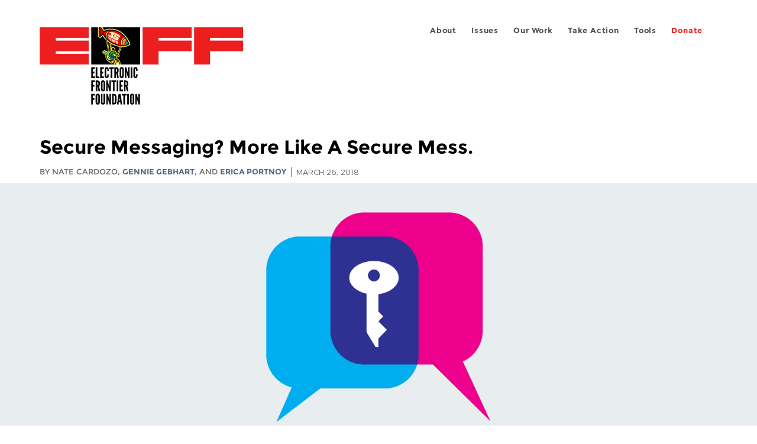

--- FILE ---
content_type: text/html; charset=utf-8
request_url: https://www.eff.org/deeplinks/2018/03/secure-messaging-more-secure-mess
body_size: 12797
content:
<!DOCTYPE html>
  <!--[if IEMobile 7]><html class="no-js ie iem7" lang="en" dir="ltr"><![endif]-->
  <!--[if lte IE 6]><html class="no-js ie lt-ie9 lt-ie8 lt-ie7" lang="en" dir="ltr"><![endif]-->
  <!--[if (IE 7)&(!IEMobile)]><html class="no-js ie lt-ie9 lt-ie8" lang="en" dir="ltr"><![endif]-->
  <!--[if IE 8]><html class="no-js ie lt-ie9" lang="en" dir="ltr"><![endif]-->
  <!--[if (gte IE 9)|(gt IEMobile 7)]><html class="no-js ie" lang="en" dir="ltr" prefix="fb: http://ogp.me/ns/fb# og: http://ogp.me/ns#"><![endif]-->
  <!--[if !IE]><!--><html class="no-js" lang="en" dir="ltr" prefix="fb: http://ogp.me/ns/fb# og: http://ogp.me/ns#"><!--<![endif]-->
<head>
  <meta charset="utf-8" />
<meta name="author" content="Nate Cardozo, Gennie Gebhart, and Erica Portnoy" />
<link href="https://www.eff.org/deeplinks/2018/03/secure-messaging-more-secure-mess" rel="alternate" hreflang="en" />
<link rel="shortcut icon" href="https://www.eff.org/sites/all/themes/frontier/favicon.ico" type="image/vnd.microsoft.icon" />
<link rel="profile" href="http://www.w3.org/1999/xhtml/vocab" />
<meta name="HandheldFriendly" content="true" />
<meta name="MobileOptimized" content="width" />
<meta http-equiv="cleartype" content="on" />
<link rel="apple-touch-icon-precomposed" href="https://www.eff.org/sites/all/themes/phoenix/apple-touch-icon-precomposed-114x114.png" sizes="114x114" />
<link rel="apple-touch-icon" href="https://www.eff.org/sites/all/themes/phoenix/apple-touch-icon.png" />
<link rel="apple-touch-icon-precomposed" href="https://www.eff.org/sites/all/themes/phoenix/apple-touch-icon-precomposed.png" />
<meta name="description" content="There is no such thing as a perfect or one-size-fits-all messaging app. For users, a messenger that is reasonable for one person could be dangerous for another. And for developers, there is no single correct way to balance security features, usability, and the countless other variables that go into..." />
<meta name="viewport" content="width=device-width" />
<link rel="canonical" href="https://www.eff.org/deeplinks/2018/03/secure-messaging-more-secure-mess" />
<meta name="generator" content="Drupal 7 (http://drupal.org)" />
<link rel="shortlink" href="https://www.eff.org/node/98335" />
<meta property="og:site_name" content="Electronic Frontier Foundation" />
<meta property="og:type" content="article" />
<meta property="og:title" content="Secure Messaging? More Like A Secure Mess." />
<meta property="og:url" content="https://www.eff.org/deeplinks/2018/03/secure-messaging-more-secure-mess" />
<meta property="og:description" content="There is no such thing as a perfect or one-size-fits-all messaging app. For users, a messenger that is reasonable for one person could be dangerous for another. And for developers, there is no single correct way to balance security features, usability, and the countless other variables that go into..." />
<meta property="og:updated_time" content="2018-03-30T07:38:36-07:00" />
<meta property="og:image" content="https://www.eff.org/files/banner_library/smm-2b.png" />
<meta property="og:image:url" content="https://www.eff.org/files/banner_library/smm-2b.png" />
<meta property="og:image:secure_url" content="https://www.eff.org/files/banner_library/smm-2b.png" />
<meta property="og:image:type" content="image/png" />
<meta property="og:image:width" content="1200" />
<meta name="twitter:card" content="summary_large_image" />
<meta property="og:image:height" content="600" />
<meta name="twitter:site" content="@eff" />
<meta name="twitter:title" content="Secure Messaging? More Like A Secure Mess." />
<meta name="twitter:description" content="There is no such thing as a perfect or one-size-fits-all messaging app. For users, a messenger that is reasonable for one person could be dangerous for another. And for developers, there is no single" />
<meta name="twitter:image" content="https://www.eff.org/files/banner_library/smm-2b.png" />
<meta name="twitter:image:width" content="1200" />
<meta name="twitter:image:height" content="600" />
<meta property="article:publisher" content="https://www.facebook.com/eff" />
<meta property="article:published_time" content="2018-03-26T09:43:09-07:00" />
<meta property="article:modified_time" content="2018-03-30T07:38:36-07:00" />
<meta itemprop="name" content="Secure Messaging? More Like A Secure Mess." />
<link rel="publisher" href="https://www.eff.org/" />
<meta itemprop="description" content="There is no such thing as a perfect or one-size-fits-all messaging app. For users, a messenger that is reasonable for one person could be dangerous for another. And for developers, there is no single correct way to balance security features, usability, and the countless other variables that go into..." />
<meta itemprop="image" content="https://www.eff.org/files/banner_library/smm-2b.png" />
  <title>Secure Messaging? More Like A Secure Mess. | Electronic Frontier Foundation</title>
  <link type="text/css" rel="stylesheet" href="https://www.eff.org/files/css/css_ys5BgHL2TNyP6_lBf6AQ-QeeC9qTVIuIwGCz7AJJrJA.css" media="all" />
<link type="text/css" rel="stylesheet" href="https://www.eff.org/files/css/css_V3McJKq84FPXUFuViKaKZOcc8gTSkV2_ZXfIfELkuN4.css" media="all" />
<link type="text/css" rel="stylesheet" href="https://www.eff.org/files/css/css_kfXT8fL-c5E_QEO-LhU1d_l-l9go4nrJP9_oScaLr1Y.css" media="all" />
  <script>/**
 * @licstart The following is the entire license notice for the JavaScript
 * code in this page.
 *
 * Copyright (C) 2026  Electronic Frontier Foundation.
 *
 * The JavaScript code in this page is free software: you can redistribute
 * it and/or modify it under the terms of the GNU General Public License
 * (GNU GPL) as published by the Free Software Foundation, either version 3
 * of the License, or (at your option) any later version.  The code is
 * distributed WITHOUT ANY WARRANTY; without even the implied warranty of
 * MERCHANTABILITY or FITNESS FOR A PARTICULAR PURPOSE.  See the GNU GPL
 * for more details.
 *
 * As additional permission under GNU GPL version 3 section 7, you may
 * distribute non-source (e.g., minimized or compacted) forms of that code
 * without the copy of the GNU GPL normally required by section 4, provided
 * you include this license notice and a URL through which recipients can
 * access the Corresponding Source.
 *
 * @licend The above is the entire license notice for the JavaScript code
 * in this page.
 */
</script>
<script src="https://www.eff.org/files/js/js_qd8BaywA4mj4edyGLb52Px4-BwFqScI7dgPymNmaueA.js"></script>
<script src="https://www.eff.org/files/js/js_x2A4oj9_rCj5CWR_dGMHrobZW14ZVI9ruZKCDG7yyfM.js"></script>
<script src="https://www.eff.org/files/js/js_JnnBhcU_450W0hhr3R7PfHUC5xfoYmomQmnxDctMkS0.js"></script>
<script src="https://www.eff.org/files/js/js_g7t6BFiX3T9qjjMlQee69jfHL0muKHZPePq_j6OMDUA.js"></script>
<script src="https://www.eff.org/files/js/js_md9Q2Jg7iRdKo7Pq1Q7w1ueSSXHtr0mwNXdcBC7uaHU.js"></script>
<script>jQuery.extend(Drupal.settings, {"basePath":"\/","pathPrefix":"","setHasJsCookie":0,"lightbox2":{"rtl":"0","file_path":"\/(\\w\\w\/)public:\/","default_image":"\/sites\/all\/modules\/contrib\/lightbox2\/images\/brokenimage.jpg","border_size":10,"font_color":"000","box_color":"fff","top_position":"","overlay_opacity":"0.8","overlay_color":"000","disable_close_click":1,"resize_sequence":0,"resize_speed":10,"fade_in_speed":300,"slide_down_speed":10,"use_alt_layout":1,"disable_resize":0,"disable_zoom":1,"force_show_nav":0,"show_caption":1,"loop_items":1,"node_link_text":"","node_link_target":0,"image_count":"","video_count":"","page_count":"","lite_press_x_close":"press \u003Ca href=\u0022#\u0022 onclick=\u0022hideLightbox(); return FALSE;\u0022\u003E\u003Ckbd\u003Ex\u003C\/kbd\u003E\u003C\/a\u003E to close","download_link_text":"","enable_login":false,"enable_contact":false,"keys_close":"c x 27","keys_previous":"p 37","keys_next":"n 39","keys_zoom":"z","keys_play_pause":"32","display_image_size":"original","image_node_sizes":"()","trigger_lightbox_classes":"","trigger_lightbox_group_classes":"","trigger_slideshow_classes":"","trigger_lightframe_classes":"","trigger_lightframe_group_classes":"","custom_class_handler":0,"custom_trigger_classes":"","disable_for_gallery_lists":true,"disable_for_acidfree_gallery_lists":true,"enable_acidfree_videos":true,"slideshow_interval":5000,"slideshow_automatic_start":true,"slideshow_automatic_exit":true,"show_play_pause":true,"pause_on_next_click":false,"pause_on_previous_click":true,"loop_slides":false,"iframe_width":600,"iframe_height":400,"iframe_border":1,"enable_video":0,"useragent":"Mozilla\/5.0 (Macintosh; Intel Mac OS X 10_13_5) AppleWebKit\/537.36 (KHTML, like Gecko) Chrome\/69.0.3497.100 Safari\/537.36"},"responsive_menus":[{"selectors":"#header-sls-menu","container":"body","trigger_txt":"\u003Cspan class=\u0022mean-burger\u0022 \/\u003E\u003Cspan class=\u0022mean-burger\u0022 \/\u003E\u003Cspan class=\u0022mean-burger\u0022 \/\u003E","close_txt":"X","close_size":"18px","position":"right","media_size":"480","show_children":"1","expand_children":"0","expand_txt":"+","contract_txt":"-","remove_attrs":"1","responsive_menus_style":"mean_menu"}],"urlIsAjaxTrusted":{"\/search\/site":true},"piwikNoscript":{"image":"\u003Cimg style=\u0022position: absolute\u0022 src=\u0022https:\/\/anon-stats.eff.org\/js\/?idsite=1\u0026amp;rec=1\u0026amp;url=https%3A\/\/www.eff.org\/deeplinks\/2018\/03\/secure-messaging-more-secure-mess\u0026amp;action_name=\u0026amp;urlref=\u0026amp;dimension2=blog\u0026amp;dimension3=98335\u0026amp;cvar=%7B%221%22%3A%5B%22author%22%2C%22126%22%5D%2C%222%22%3A%5B%22author%22%2C%22727%22%5D%2C%223%22%3A%5B%22author%22%2C%22734%22%5D%7D\u0022 width=\u00220\u0022 height=\u00220\u0022 alt=\u0022\u0022 \/\u003E"}});</script>
</head>
<body class="html not-front not-logged-in page-node page-node- page-node-98335 node-type-blog long-read-share-links  i18n-en section-deeplinks no-secondary-nav right-sidebar">
  <a href="#main-content" class="element-invisible element-focusable">Skip to main content</a>
    
<div id="mobile-nav" class="navigation">
  <div>
    <div class="panel-pane pane-main-nav-menu">
            <ul class="menu"><li class=""><a href="/about">About</a><ul class="menu"><li class="first leaf"><a href="/about/contact">Contact</a></li>
<li class="leaf"><a href="/press/contact">Press</a></li>
<li class="leaf"><a href="/about/staff" title="Details and contact information for the EFF&#039;s staff">People</a></li>
<li class="leaf"><a href="/about/opportunities">Opportunities</a></li>
<li class="last leaf"><a href="/35" title="">EFF&#039;s 35th Anniversary</a></li>
</ul></li>
<li class=""><a href="/work">Issues</a><ul class="menu"><li class="first leaf"><a href="/issues/free-speech">Free Speech</a></li>
<li class="leaf"><a href="/issues/privacy">Privacy</a></li>
<li class="leaf"><a href="/issues/innovation">Creativity and Innovation</a></li>
<li class="leaf"><a href="/issues/transparency">Transparency</a></li>
<li class="leaf"><a href="/issues/international">International</a></li>
<li class="last leaf"><a href="/issues/security">Security</a></li>
</ul></li>
<li class=""><a href="/updates">Our Work</a><ul class="menu"><li class="first leaf"><a href="/deeplinks">Deeplinks Blog</a></li>
<li class="leaf"><a href="/updates?type=press_release">Press Releases</a></li>
<li class="leaf"><a href="https://www.eff.org/events/list?type=event&amp;type=event" title="">Events</a></li>
<li class="leaf"><a href="/pages/legal-cases" title="">Legal Cases</a></li>
<li class="leaf"><a href="/updates?type=whitepaper">Whitepapers</a></li>
<li class="leaf"><a href="https://www.eff.org/how-to-fix-the-internet-podcast" title="">Podcast</a></li>
<li class="last leaf"><a href="https://www.eff.org/about/annual-reports-and-financials" title="">Annual Reports</a></li>
</ul></li>
<li class=""><a href="https://act.eff.org/">Take Action</a><ul class="menu"><li class="first leaf"><a href="https://act.eff.org/">Action Center</a></li>
<li class="leaf"><a href="https://efa.eff.org" title="">Electronic Frontier Alliance</a></li>
<li class="last leaf"><a href="/about/opportunities/volunteer">Volunteer</a></li>
</ul></li>
<li class=""><a href="/pages/tools">Tools</a><ul class="menu"><li class="first leaf"><a href="https://www.eff.org/pages/privacy-badger" title="">Privacy Badger</a></li>
<li class="leaf"><a href="https://www.eff.org/pages/surveillance-self-defense" title="">Surveillance Self-Defense</a></li>
<li class="leaf"><a href="https://www.eff.org/pages/certbot" title="">Certbot</a></li>
<li class="leaf"><a href="https://www.eff.org/pages/atlas-surveillance" title="">Atlas of Surveillance</a></li>
<li class="leaf"><a href="https://www.eff.org/pages/cover-your-tracks" title="">Cover Your Tracks</a></li>
<li class="leaf"><a href="https://sls.eff.org/" title="">Street Level Surveillance</a></li>
<li class="last leaf"><a href="/pages/apkeep" title="">apkeep</a></li>
</ul></li>
<li class=""><a href="https://supporters.eff.org/donate/join-eff-today" title="Donate to EFF">Donate</a><ul class="menu"><li class="first leaf"><a href="https://supporters.eff.org/donate/join-eff-today">Donate to EFF</a></li>
<li class="leaf"><a href="/givingsociety" title="">Giving Societies</a></li>
<li class="leaf"><a href="https://shop.eff.org">Shop</a></li>
<li class="leaf"><a href="https://www.eff.org/thanks#organizational_members" title="">Sponsorships</a></li>
<li class="leaf"><a href="https://www.eff.org/pages/other-ways-give-and-donor-support" title="">Other Ways to Give</a></li>
<li class="last leaf"><a href="/pages/membership-faq" title="Frequently Asked Questions and other information about EFF Memberships.">Membership FAQ</a></li>
</ul></li>
<li class=""><a href="https://supporters.eff.org/donate/site-m--h" title="Donate to EFF">Donate</a><ul class="menu"><li class="first leaf"><a href="https://supporters.eff.org/donate/site-m--h">Donate to EFF</a></li>
<li class="leaf"><a href="https://shop.eff.org" title="">Shop</a></li>
<li class="last leaf"><a href="https://www.eff.org/pages/other-ways-give-and-donor-support" title="">Other Ways to Give</a></li>
</ul></li>
</ul>    </div>
  </div>
  <hr/>
  <div id="mobile-signup">
    Email updates on news, actions,<br/>
    and events in your area.
  </div>
  <div id="mobile-signup-button">
    <a  href="https://eff.org/signup">Join EFF Lists</a>
  </div>
  <div id="mobile-footer-bottom">
    <div class="panel-pane pane-block pane-menu-menu-footer-bottom">
            <ul class="menu"><li class="first leaf"><a href="/copyright">Copyright (CC BY)</a></li>
<li class="leaf"><a href="/pages/trademark-and-brand-usage-policy" title="Trademark and Brand Usage Policy">Trademark</a></li>
<li class="leaf"><a href="/policy">Privacy Policy</a></li>
<li class="last leaf"><a href="/thanks">Thanks</a></li>
</ul>    </div>
  </div>
</div>

<div id="masthead-mobile-wrapper">
  <div id="masthead-mobile">
    <div class="branding">
      <div class="panel-pane pane-page-site-name">
            <a href="/">Electronic Frontier Foundation</a>    </div>
    </div>

    <div class="hamburger"></div>

    <div class="donate">
      <a href="https://supporters.eff.org/donate/site-m--m">Donate</a>
    </div>
  </div>
</div>

<div id="site_banner">
  </div>

<header id="header">
  <div id="page">
    <div id="masthead-wrapper">
      <div id="masthead">
        <div class="branding">
          <div class="panel-pane pane-page-site-name">
            <a href="/">Electronic Frontier Foundation</a>    </div>
        </div>
        <div id="main-menu-nav" class="navigation">
          <div>
            <div class="panel-pane pane-main-nav-menu">
            <ul class="menu"><li class=""><a href="/about">About</a><ul class="menu"><li class="first leaf"><a href="/about/contact">Contact</a></li>
<li class="leaf"><a href="/press/contact">Press</a></li>
<li class="leaf"><a href="/about/staff" title="Details and contact information for the EFF&#039;s staff">People</a></li>
<li class="leaf"><a href="/about/opportunities">Opportunities</a></li>
<li class="last leaf"><a href="/35" title="">EFF&#039;s 35th Anniversary</a></li>
</ul></li>
<li class=""><a href="/work">Issues</a><ul class="menu"><li class="first leaf"><a href="/issues/free-speech">Free Speech</a></li>
<li class="leaf"><a href="/issues/privacy">Privacy</a></li>
<li class="leaf"><a href="/issues/innovation">Creativity and Innovation</a></li>
<li class="leaf"><a href="/issues/transparency">Transparency</a></li>
<li class="leaf"><a href="/issues/international">International</a></li>
<li class="last leaf"><a href="/issues/security">Security</a></li>
</ul></li>
<li class=""><a href="/updates">Our Work</a><ul class="menu"><li class="first leaf"><a href="/deeplinks">Deeplinks Blog</a></li>
<li class="leaf"><a href="/updates?type=press_release">Press Releases</a></li>
<li class="leaf"><a href="https://www.eff.org/events/list?type=event&amp;type=event" title="">Events</a></li>
<li class="leaf"><a href="/pages/legal-cases" title="">Legal Cases</a></li>
<li class="leaf"><a href="/updates?type=whitepaper">Whitepapers</a></li>
<li class="leaf"><a href="https://www.eff.org/how-to-fix-the-internet-podcast" title="">Podcast</a></li>
<li class="last leaf"><a href="https://www.eff.org/about/annual-reports-and-financials" title="">Annual Reports</a></li>
</ul></li>
<li class=""><a href="https://act.eff.org/">Take Action</a><ul class="menu"><li class="first leaf"><a href="https://act.eff.org/">Action Center</a></li>
<li class="leaf"><a href="https://efa.eff.org" title="">Electronic Frontier Alliance</a></li>
<li class="last leaf"><a href="/about/opportunities/volunteer">Volunteer</a></li>
</ul></li>
<li class=""><a href="/pages/tools">Tools</a><ul class="menu"><li class="first leaf"><a href="https://www.eff.org/pages/privacy-badger" title="">Privacy Badger</a></li>
<li class="leaf"><a href="https://www.eff.org/pages/surveillance-self-defense" title="">Surveillance Self-Defense</a></li>
<li class="leaf"><a href="https://www.eff.org/pages/certbot" title="">Certbot</a></li>
<li class="leaf"><a href="https://www.eff.org/pages/atlas-surveillance" title="">Atlas of Surveillance</a></li>
<li class="leaf"><a href="https://www.eff.org/pages/cover-your-tracks" title="">Cover Your Tracks</a></li>
<li class="leaf"><a href="https://sls.eff.org/" title="">Street Level Surveillance</a></li>
<li class="last leaf"><a href="/pages/apkeep" title="">apkeep</a></li>
</ul></li>
<li class=""><a href="https://supporters.eff.org/donate/join-eff-today" title="Donate to EFF">Donate</a><ul class="menu"><li class="first leaf"><a href="https://supporters.eff.org/donate/join-eff-today">Donate to EFF</a></li>
<li class="leaf"><a href="/givingsociety" title="">Giving Societies</a></li>
<li class="leaf"><a href="https://shop.eff.org">Shop</a></li>
<li class="leaf"><a href="https://www.eff.org/thanks#organizational_members" title="">Sponsorships</a></li>
<li class="leaf"><a href="https://www.eff.org/pages/other-ways-give-and-donor-support" title="">Other Ways to Give</a></li>
<li class="last leaf"><a href="/pages/membership-faq" title="Frequently Asked Questions and other information about EFF Memberships.">Membership FAQ</a></li>
</ul></li>
<li class=""><a href="https://supporters.eff.org/donate/site-m--h" title="Donate to EFF">Donate</a><ul class="menu"><li class="first leaf"><a href="https://supporters.eff.org/donate/site-m--h">Donate to EFF</a></li>
<li class="leaf"><a href="https://shop.eff.org" title="">Shop</a></li>
<li class="last leaf"><a href="https://www.eff.org/pages/other-ways-give-and-donor-support" title="">Other Ways to Give</a></li>
</ul></li>
</ul>    </div>
          </div>
          <div id="search-box">
                      </div>
        </div>
      </div>
    </div>
  </div>
</header>

<noscript>
  <div class="primary-nav-nojs">
  </div>
</noscript>

<!-- See if there's anything above the banner -->
  <div class="above-banner">
    <div class="panel-pane pane-page-title">
            <h1>Secure Messaging? More Like A Secure Mess.</h1>
    </div>
<div class="panel-pane pane-eff-content-type">
            DEEPLINKS BLOG    </div>
<div class="panel-pane pane-eff-author">
            <div class="byline">By Nate Cardozo, <a href="/about/staff/gennie-gebhart">Gennie Gebhart</a>, and <a href="/about/staff/erica-portnoy">Erica Portnoy</a></div><div class="date">March 26, 2018</div>    </div>
  </div>

<!-- See if there's anything in the banner -->
  <div class="banner-wrapper">
    <div class="panel-pane pane-banner">
            <div style="background: #e8edef" class="banner"><img class="banner-with-backdrop" src="https://www.eff.org/files/banner_library/smm-2b.png" alt="Secure Messaging Month logo" /></div>    </div>
  </div>

  <div id="main-content">
    <div id="breadcrumb">
          </div>

          <div class="main-column">
            <div class="panel-pane pane-page-title">
            <h1>Secure Messaging? More Like A Secure Mess.</h1>
    </div>
<div class="panel-pane pane-page-content">
            
<div class="long-read">
    <div class="onecol column content-wrapper">
      <div class="panel-pane pane-eff-share-blog mobile">
            <div class="share-links">
  <strong>Share It</strong>
  
  <a class="share-mastodon" href="https://mastodonshare.com/?text&url=https://www.eff.org/deeplinks/2018/03/secure-messaging-more-secure-mess" target="_blank" ><span class="element-invisible">Share on Mastodon</span><i></i></a>
  <a class="share-twitter" href="https://twitter.com/intent/tweet?text=Secure%20Messaging%3F%20More%20Like%20A%20Secure%20Mess.&amp;url=https%3A//www.eff.org/deeplinks/2018/03/secure-messaging-more-secure-mess&amp;via=eff&amp;related=eff" target="_blank" title="Share on Twitter"><span class="element-invisible">Share on Twitter</span><i></i></a>
  <a class="share-facebook" href="https://www.facebook.com/share.php?u=https%3A//www.eff.org/deeplinks/2018/03/secure-messaging-more-secure-mess&amp;title=Secure%20Messaging%3F%20More%20Like%20A%20Secure%20Mess." target="_blank" title="Share on Facebook"><span class="element-invisible">Share on Facebook</span><i></i></a>
  <a class="share-clipboard disabled" href="https://www.eff.org/deeplinks/2018/03/secure-messaging-more-secure-mess" title="Copy to clipboard"><span class="element-invisible">Copy link</span><i></i></a>
  <div style="clear: both"></div>
</div>    </div>
    </div>

    <div class="onecol column content-banner">
      <div class="panel-pane pane-entity-field pane-node-field-banner-graphic">
            <div class="field field--name-field-banner-graphic field--type-image field--label-hidden"><div class="field__items"><div class="field__item even"><img src="https://www.eff.org/files/styles/resized_banner/public/banner_library/smm-2b.png?itok=cWtCFZ_j" width="1200" height="600" alt="Secure Messaging Month logo" title="Secure Messaging Month logo" /></div></div></div>    </div>
    </div>

    <div class="onecol column content-wrapper">
      <div class="column main-content">
        <div class="panel-pane pane-entity-view pane-node">
            <article role="article" class="node node--blog node--promoted node--full node--blog--full">
  
  
  <div class="node__content">
    <div class="eff-translation-links"></div><div class="field field--name-body field--type-text-with-summary field--label-hidden"><div class="field__items"><div class="field__item even"><p><span>There is no such thing as a perfect or one-size-fits-all messaging app. For users, a messenger that is reasonable for one person could be dangerous for another. And for developers, there is no single correct way to balance security features, usability, and the countless other variables that go into making a high-quality, secure communications tool.</span></p>
<p><span>Over the next week, we’ll be posting a series of articles to explain what makes different aspects of secure messaging so complex:</span></p>
<h5><span><em></em><a href="https://www.eff.org/deeplinks/2018/03/why-we-cant-give-you-recommendation">Why We Can’t Give You A Recommendation</a><br /></span></h5>
<p><span></span></p>
<h5><span><em></em><a href="https://www.eff.org/deeplinks/2018/03/thinking-about-what-you-need-secure-messenger">Thinking About What You Need In A Messenger</a><br /></span></h5>
<p><span></span></p>
<h5><span><a href="https://www.eff.org/deeplinks/2018/03/building-secure-messenger">Building A Secure Messenger</a></span></h5>
<p><span></span></p>
<h5><span><a href="https://www.eff.org/deeplinks/2018/03/beyond-implementation-policy-considerations-secure-messengers">Beyond Implementation: Policy Considerations for Messengers</a></span></h5>
<p><u><span></span></u></p>
<p><span>Back in 2014, we released a Secure Messaging Scorecard that attempted to objectively evaluate messaging apps based on a number of criteria. After several years of feedback and a </span><a href="http://www.jbonneau.com/doc/ASBDNS17-IEEESP-secure_messaging_obstacles.pdf"><span>lengthy user study</span></a><span>, however, we realized that the “scorecard” format dangerously oversimplified the complex question of how various messengers stack up from a security perspective. With this in mind, we archived the original scorecard, warned people to not rely on it, and went back to the drawing board.</span></p>
<p><span>Along with the significant valid criticisms of the original scorecard, EFF has heard supporters’ requests for an updated secure messaging guide. Throughout multiple internal attempts to draft and test a consumer-facing guide, we concluded it wasn’t possible for us to clearly describe the security features of many popular messaging apps, in a consistent and complete way, while considering the varied situations and security concerns of our audience.</span></p>
<p><span>So we have decided to take a step back and share what we have learned from this process: in sum, that secure messaging is hard to get right</span><i><span>—</span></i><span>and it’s even harder to tell if someone </span><i><span>else</span></i><span> has gotten it right. Every day this week, we’ll dive into all the ways we see this playing out, from the complexity of making and interpreting personal recommendations to the lack of consensus on technical and policy standards.</span></p>
<p><span>For users, we hope this series will help in developing an understanding of secure messaging that is deeper than a simple recommendation. This can be more frustrating and takes more time than giving a one-and-done list of tools to use or avoid, but we think it is worth it. </span></p>
<p><span>For developers, product managers, academics, and other professionals working on secure messaging, we hope this series will clarify EFF’s current thinking on secure messaging and invite further conversation.</span></p>
<p><span>This series is not our final word on what matters in secure messaging. EFF will stay active in this space: we will continue </span><a href="https://www.eff.org/issues/security"><span>reporting on security news</span></a><span>, </span><a href="https://www.eff.org/who-has-your-back-2017"><span>holding the companies behind messaging apps accountable</span></a><span>, </span><a href="https://ssd.eff.org/"><span>maintaining surveillance-self defense guides</span></a><span>, and </span><a href="https://sec.eff.org/"><span>developing resources for trainers</span></a><span>. </span></p>
<p><span>Here, we want to offer our contribution, based on months of investigation, to an ongoing conversation among users, technologists, and others</span> <span>who care about messaging security. We hope this conversation will continue to evolve as the secure messaging landscape changes.</span></p>
<p><span>Users interested in secure messaging can also check out EFF’s </span><a href="https://ssd.eff.org/"><span>Surveillance Self-Defense</span></a><span> guide. The SSD provides instructions on how to download, configure, and use several messaging apps, as well as more information on how to decide on the right one for you.</span></p>

</div></div></div>  </div>

          </article>
    </div>
<div class="panel-pane pane-entity-field pane-node-field-issue">
          <h2 class="pane-title">Related Issues</h2>
        <div class="field field--name-field-issue field--type-taxonomy-term-reference field--label-hidden"><div class="field__items"><div class="field__item even"><a href="/issues/security">Security</a></div><div class="field__item odd"><a href="/issues/security-education">Security Education</a></div></div></div>    </div>
<div class="panel-pane pane-eff-share-blog mobile">
            <div class="share-links">
  <strong>Share It</strong>
  
  <a class="share-mastodon" href="https://mastodonshare.com/?text&url=https://www.eff.org/deeplinks/2018/03/secure-messaging-more-secure-mess" target="_blank" ><span class="element-invisible">Share on Mastodon</span><i></i></a>
  <a class="share-twitter" href="https://twitter.com/intent/tweet?text=Secure%20Messaging%3F%20More%20Like%20A%20Secure%20Mess.&amp;url=https%3A//www.eff.org/deeplinks/2018/03/secure-messaging-more-secure-mess&amp;via=eff&amp;related=eff" target="_blank" title="Share on Twitter"><span class="element-invisible">Share on Twitter</span><i></i></a>
  <a class="share-facebook" href="https://www.facebook.com/share.php?u=https%3A//www.eff.org/deeplinks/2018/03/secure-messaging-more-secure-mess&amp;title=Secure%20Messaging%3F%20More%20Like%20A%20Secure%20Mess." target="_blank" title="Share on Facebook"><span class="element-invisible">Share on Facebook</span><i></i></a>
  <a class="share-clipboard disabled" href="https://www.eff.org/deeplinks/2018/03/secure-messaging-more-secure-mess" title="Copy to clipboard"><span class="element-invisible">Copy link</span><i></i></a>
  <div style="clear: both"></div>
</div>    </div>
<div class="panel-pane pane-custom pane-1">
            <div data-form-id="6e937ff0-816d-f011-bec2-00224804004a" data-form-api-url="https://public-usa.mkt.dynamics.com/api/v1.0/orgs/94400758-7964-ef11-a66d-6045bd003934/landingpageforms" data-cached-form-url="https://assets-usa.mkt.dynamics.com/94400758-7964-ef11-a66d-6045bd003934/digitalassets/forms/6e937ff0-816d-f011-bec2-00224804004a"></div>
        <script src="https://cxppusa1formui01cdnsa01-endpoint.azureedge.net/usa/FormLoader/FormLoader.bundle.js"></script>

    </div>
<div class="panel-pane pane-views-panes pane-blog-related-content-panel-pane-1">
          <h2 class="pane-title">Related Updates</h2>
        <div class="view view-blog-related-content view-id-blog_related_content view-display-id-panel_pane_1 teaser-feed view-dom-id-31e0e4cd2564644355340c5c5760a8dc">
        
  
  
      <div class="view-content">
        <div class="views-row views-row-1 views-row-odd views-row-first">
    <article role="article" class="node node--blog node--promoted node-teaser node--teaser node--blog--teaser">
      <header>
      <div class="field field--name-field-banner-graphic field--type-image field--label-hidden"><div class="field__items"><div class="field__item even"><div class="teaser-thumbnail"><a href="/deeplinks/2025/12/operations-security-opsec-trainings-2025-review"><img src="https://www.eff.org/files/styles/teaser/public/banner_library/yearinreview_1200x600px_banner_2025.jpg?itok=1K-kqXYa" width="500" height="250" alt="Bullhorn with &quot;2025 Year in Review&quot; coming out of it in bold letters" /></a></div></div></div></div><div class="node-content-type-byline blog"><a href="/updates?type=blog">Deeplinks Blog</a>
<span class="node-author"> by <a href="/about/staff/daly-barnett">Daly Barnett</a></span>
<span class="node-date"> | December 29, 2025</span>
</div>              <h3 class="node__title"><a href="/deeplinks/2025/12/operations-security-opsec-trainings-2025-review" rel="bookmark">Operations Security (OPSEC) Trainings: 2025 in Review</a></h3>
            
    </header>
  
  
  <div class="node__content">
    <div class="eff-translation-links"></div><div class="field field--name-body field--type-text-with-summary field--label-hidden"><div class="field__items"><div class="field__item even"><p>It's no secret that digital surveillance and other tech-enabled oppressions are acute dangers for liberation movement workers. The rising tides of tech-fueled authoritarianism and hyper-surveillance are universal themes across the various threat models we consider. <a href="https://ssd.eff.org/">EFF's Surveillance Self-Defense project</a> is a vital antidote to these threats, but it's not...</p></div></div></div>  </div>

          </article>
  </div>
  <div class="views-row views-row-2 views-row-even">
    <article role="article" class="node node--blog node--promoted node-teaser node--teaser node--blog--teaser">
      <header>
      <div class="field field--name-field-banner-graphic field--type-image field--label-hidden"><div class="field__items"><div class="field__item even"><div class="teaser-thumbnail"><a href="/deeplinks/2025/11/eff-teams-av-comparatives-test-android-stalkerware-detection-major-antivirus-apps"><img src="https://www.eff.org/files/styles/teaser/public/banner_library/stalkerware-vid-1b.png?itok=Yc3aroCc" width="500" height="250" alt="woman holding phone with stalker message" title="Stalkerware" /></a></div></div></div></div><div class="node-content-type-byline blog"><a href="/updates?type=blog">Deeplinks Blog</a>
<span class="node-author"> by <a href="/about/staff/eva-galperin">Eva Galperin</a></span>
<span class="node-date"> | November 6, 2025</span>
</div>              <h3 class="node__title"><a href="/deeplinks/2025/11/eff-teams-av-comparatives-test-android-stalkerware-detection-major-antivirus-apps" rel="bookmark">EFF Teams Up With AV Comparatives to Test Android Stalkerware Detection by Major Antivirus Apps</a></h3>
            
    </header>
  
  
  <div class="node__content">
    <div class="eff-translation-links"></div><div class="field field--name-body field--type-text-with-summary field--label-hidden"><div class="field__items"><div class="field__item even">EFF has, for many years, raised the alarm about the proliferation of stalkerware—commercially-available apps designed to be installed covertly on another person’s device to exfiltrate data from that device without their knowledge. We’ve teamed up with the researchers at AV Comparatives to test the most popular anti-virus products for Android...</div></div></div>  </div>

          </article>
  </div>
  <div class="views-row views-row-3 views-row-odd">
    <article role="article" class="node node--blog node--promoted node-teaser node--teaser node--blog--teaser">
      <header>
      <div class="field field--name-field-banner-graphic field--type-image field--label-hidden"><div class="field__items"><div class="field__item even"><div class="teaser-thumbnail"><a href="/deeplinks/2025/08/digital-rights-are-everyones-business-your-team-can-join-fight"><img src="https://www.eff.org/files/styles/teaser/public/banner_library/organzational-members-handshake_0.jpg?itok=s1P7gGu3" width="500" height="250" alt="hands shaking" /></a></div></div></div></div><div class="node-content-type-byline blog"><a href="/updates?type=blog">Deeplinks Blog</a>
<span class="node-author"> by Tierney Hamilton</span>
<span class="node-date"> | August 4, 2025</span>
</div>              <h3 class="node__title"><a href="/deeplinks/2025/08/digital-rights-are-everyones-business-your-team-can-join-fight" rel="bookmark">Digital Rights Are Everyone’s Business, and Yours Can Join the Fight!</a></h3>
            
    </header>
  
  
  <div class="node__content">
    <div class="eff-translation-links"></div><div class="field field--name-body field--type-text-with-summary field--label-hidden"><div class="field__items"><div class="field__item even"><p>Companies large and small are <a href="https://www.eff.org/thanks">doubling down on digital rights</a>, and we’re excited to see more and more of them join EFF. We’re first and always an organization who fights for users, so you might be asking: Why does EFF work with corporate donors, and why do they want...</p></div></div></div>  </div>

          </article>
  </div>
  <div class="views-row views-row-4 views-row-even">
    <article role="article" class="node node--blog node--promoted node-teaser node--teaser node--blog--teaser">
      <header>
      <div class="field field--name-field-banner-graphic field--type-image field--label-hidden"><div class="field__items"><div class="field__item even"><div class="teaser-thumbnail"><a href="/deeplinks/2025/07/podcast-episode-finding-joy-digital-security"><img src="https://www.eff.org/files/styles/teaser/public/banner_library/2025-htfi-blog-banner.png?itok=pc-fQx9g" width="500" height="250" alt="How to Fix the Internet - Helen Andromedon - Finding the Joy in Digital Security " title="How to Fix the Internet - Helen Andromedon - Finding the Joy in Digital Security" /></a></div></div></div></div><div class="node-content-type-byline blog"><a href="/updates?type=blog">Deeplinks Blog</a>
<span class="node-author"> by <a href="/about/staff/josh-richman-0">Josh Richman</a></span>
<span class="node-date"> | July 16, 2025</span>
</div>              <h3 class="node__title"><a href="/deeplinks/2025/07/podcast-episode-finding-joy-digital-security" rel="bookmark">Podcast Episode: Finding the Joy in Digital Security </a></h3>
            
    </header>
  
  
  <div class="node__content">
    <div class="eff-translation-links"></div><div class="field field--name-body field--type-text-with-summary field--label-hidden"><div class="field__items"><div class="field__item even"><p>Many people approach digital security training with furrowed brows, as an obstacle to overcome. But what if learning to keep your tech safe and secure was consistently playful and fun? People react better to learning, and retain more knowledge, when they're having a good time. It doesn’t mean the topic...</p></div></div></div>  </div>

          </article>
  </div>
  <div class="views-row views-row-5 views-row-odd">
    <article role="article" class="node node--blog node--promoted node-teaser node--teaser node--blog--teaser">
      <header>
      <div class="field field--name-field-banner-graphic field--type-image field--label-hidden"><div class="field__items"><div class="field__item even"><div class="teaser-thumbnail"><a href="/deeplinks/2025/06/podcast-episode-cryptography-makes-post-quantum-leap"><img src="https://www.eff.org/files/styles/teaser/public/banner_library/2025-htfi-deirdre-blog.png?itok=H7Dtx2pK" width="500" height="250" alt="How to Fix the Internet - Deirdre Connolly - Cryptography Makes a Post-Quantum Leap " title="How to Fix the Internet - Deirdre Connolly - Cryptography Makes a Post-Quantum Leap" /></a></div></div></div></div><div class="node-content-type-byline blog"><a href="/updates?type=blog">Deeplinks Blog</a>
<span class="node-author"> by <a href="/about/staff/josh-richman-0">Josh Richman</a></span>
<span class="node-date"> | July 2, 2025</span>
</div>              <h3 class="node__title"><a href="/deeplinks/2025/06/podcast-episode-cryptography-makes-post-quantum-leap" rel="bookmark">Podcast Episode: Cryptography Makes a Post-Quantum Leap </a></h3>
            
    </header>
  
  
  <div class="node__content">
    <div class="eff-translation-links"></div><div class="field field--name-body field--type-text-with-summary field--label-hidden"><div class="field__items"><div class="field__item even"><p>The cryptography that protects our privacy and security online relies on the fact that even the strongest computers will take essentially forever to do certain tasks, like factoring prime numbers and finding discrete logarithms which are important for <a href="https://en.wikipedia.org/wiki/RSA_cryptosystem" target="_blank" rel="noopener noreferrer">RSA encryption</a>, <a href="https://en.wikipedia.org/wiki/Diffie%E2%80%93Hellman_key_exchange" target="_blank" rel="noopener noreferrer">Diffie-Hellman key</a>...</p></div></div></div>  </div>

          </article>
  </div>
  <div class="views-row views-row-6 views-row-even">
    <article role="article" class="node node--blog node--promoted node-teaser node--teaser node--blog--teaser">
      <header>
      <div class="field field--name-field-banner-graphic field--type-image field--label-hidden"><div class="field__items"><div class="field__item even"><div class="teaser-thumbnail"><a href="/deeplinks/2025/06/how-cops-can-get-your-private-online-data"><img src="https://www.eff.org/files/styles/teaser/public/banner_library/police-surveillance-hat.jpg?itok=LKH-m4nf" width="500" height="250" alt="A silhouette of a police officer, with spying eye on his hat" /></a></div></div></div></div><div class="node-content-type-byline blog"><a href="/updates?type=blog">Deeplinks Blog</a>
<span class="node-author"> by <a href="/about/staff/rory-mir">Rory Mir</a>, <a href="/about/staff/aaron-mackey">Aaron Mackey</a></span>
<span class="node-date"> | June 26, 2025</span>
</div>              <h3 class="node__title"><a href="/deeplinks/2025/06/how-cops-can-get-your-private-online-data" rel="bookmark">How Cops Can Get Your Private Online Data</a></h3>
            
    </header>
  
  
  <div class="node__content">
    <div class="eff-translation-links"></div><div class="field field--name-body field--type-text-with-summary field--label-hidden"><div class="field__items"><div class="field__item even">Can the cops get your online data? In short, yes. There are a variety of US federal and state laws which give law enforcement powers to obtain information that you provided to online services. But, there are steps you as a user and/or as a service provider can take to...</div></div></div>  </div>

          </article>
  </div>
  <div class="views-row views-row-7 views-row-odd">
    <article role="article" class="node node--blog node--promoted node-teaser node--teaser node--blog--teaser">
      <header>
      <div class="field field--name-field-banner-graphic field--type-image field--label-hidden"><div class="field__items"><div class="field__item even"><div class="teaser-thumbnail"><a href="/deeplinks/2025/06/fbi-warning-iot-devices-how-tell-if-you-are-impacted"><img src="https://www.eff.org/files/styles/teaser/public/banner_library/2019-security.png?itok=0RuptOZF" width="500" height="250" alt="crossed keys security icon banner" title="crossed keys security icon banner" /></a></div></div></div></div><div class="node-content-type-byline blog"><a href="/updates?type=blog">Deeplinks Blog</a>
<span class="node-author"> by <a href="/about/staff/alexis-hancock">Alexis Hancock</a>, <a href="/about/staff/william-budington">Bill Budington</a></span>
<span class="node-date"> | June 24, 2025</span>
</div>              <h3 class="node__title"><a href="/deeplinks/2025/06/fbi-warning-iot-devices-how-tell-if-you-are-impacted" rel="bookmark">FBI Warning on IoT Devices: How to Tell If You Are Impacted</a></h3>
            
    </header>
  
  
  <div class="node__content">
    <div class="eff-translation-links"></div><div class="field field--name-body field--type-text-with-summary field--label-hidden"><div class="field__items"><div class="field__item even"><p>On June 5th, the FBI <a href="https://www.ic3.gov/PSA/2025/PSA250605" target="_blank" rel="noopener noreferrer">released a PSA</a> titled “Home Internet Connected Devices Facilitate Criminal Activity.” This PSA largely references devices impacted by the latest generation of <a href="https://www.humansecurity.com/learn/blog/satori-threat-intelligence-disruption-badbox-2-0/">BADBOX</a> malware (as named by HUMAN’s Satori Threat Intelligence and Research team) that EFF researchers <a href="https://www.eff.org/deeplinks/2023/05/android-tv-boxes-sold-amazon-come-pre-loaded-malware" target="_blank"></a>...</p></div></div></div>  </div>

          </article>
  </div>
  <div class="views-row views-row-8 views-row-even">
    <article role="article" class="node node--blog node--promoted node-teaser node--teaser node--blog--teaser">
      <header>
      <div class="field field--name-field-banner-graphic field--type-image field--label-hidden"><div class="field__items"><div class="field__item even"><div class="teaser-thumbnail"><a href="/deeplinks/2025/05/standing-lgbtq-digital-safety-international-day-against-homophobia"><img src="https://www.eff.org/files/styles/teaser/public/banner_library/space-cat-3.jpg?itok=lhrtMgBw" width="500" height="216" alt="A flying cat in a space suit with a badge of the trans flag, leaving a rainbow trail." /></a></div></div></div></div><div class="node-content-type-byline blog"><a href="/updates?type=blog">Deeplinks Blog</a>
<span class="node-author"> by <a href="/about/staff/paige-collings">Paige Collings</a></span>
<span class="node-date"> | May 16, 2025</span>
</div>              <h3 class="node__title"><a href="/deeplinks/2025/05/standing-lgbtq-digital-safety-international-day-against-homophobia" rel="bookmark">Standing Up for LGBTQ+ Digital Safety this International Day Against Homophobia </a></h3>
            
    </header>
  
  
  <div class="node__content">
    <div class="eff-translation-links"></div><div class="field field--name-body field--type-text-with-summary field--label-hidden"><div class="field__items"><div class="field__item even"><p>Lawmakers and regulators around the world have been prolific with passing <a href="https://www.eff.org/deeplinks/2024/02/ghanas-president-must-refuse-sign-anti-lgbtq-bill" target="_blank" rel="noopener noreferrer">legislation</a> restricting freedom of expression and privacy for LGBTQ+ individuals and fueling offline intolerance. Online platforms are also complicit in this pervasive ecosystem by <a href="https://www.eff.org/deeplinks/2025/01/metas-new-content-policy-will-harm-vulnerable-users-if-it-really-valued-free" target="_blank" rel="noopener noreferrer">censoring pro-LGBTQ+ speech</a>, forcing LGBTQ+ individuals to...</p></div></div></div>  </div>

          </article>
  </div>
  <div class="views-row views-row-9 views-row-odd">
    <article role="article" class="node node--blog node--promoted node-teaser node--teaser node--blog--teaser">
      <header>
      <div class="field field--name-field-banner-graphic field--type-image field--label-hidden"><div class="field__items"><div class="field__item even"><div class="teaser-thumbnail"><a href="/deeplinks/2025/04/congress-passes-take-it-down-act-despite-major-flaws"><img src="https://www.eff.org/files/styles/teaser/public/banner_library/tossed-2_0.jpg?itok=zhlZ8jup" width="500" height="250" alt="fingers prepared to flick a small person with a megaphone off the screen" /></a></div></div></div></div><div class="node-content-type-byline blog"><a href="/updates?type=blog">Deeplinks Blog</a>
<span class="node-author"> by <a href="/about/staff/jason-kelley">Jason Kelley</a></span>
<span class="node-date"> | April 28, 2025</span>
</div>              <h3 class="node__title"><a href="/deeplinks/2025/04/congress-passes-take-it-down-act-despite-major-flaws" rel="bookmark">Congress Passes TAKE IT DOWN Act Despite Major Flaws</a></h3>
            
    </header>
  
  
  <div class="node__content">
    <div class="eff-translation-links"></div><div class="field field--name-body field--type-text-with-summary field--label-hidden"><div class="field__items"><div class="field__item even">It would give the powerful a dangerous new route to manipulate platforms into removing lawful speech that they simply don't like, with President Trump himself saying that he would use the law to censor his critics. The bill passed the Senate in February, and it now heads to the president's...</div></div></div>  </div>

          </article>
  </div>
  <div class="views-row views-row-10 views-row-even views-row-last">
    <article role="article" class="node node--press-release node--promoted node-teaser node--teaser node--press-release--teaser">
      <header>
      <div class="field field--name-field-banner-graphic field--type-image field--label-hidden"><div class="field__items"><div class="field__item even"><div class="teaser-thumbnail"><a href="/press/releases/eff-leads-prominent-security-experts-urging-trump-administration-leave-chris-krebs"><img src="https://www.eff.org/files/styles/teaser/public/banner_library/2019-security.png?itok=0RuptOZF" width="500" height="250" alt="crossed keys security icon banner" title="crossed keys security icon banner" /></a></div></div></div></div><div class="node-content-type-byline press_release"><a href="/updates?type=press_release">Press Release</a>
<span class="node-date"> | April 28, 2025</span>
</div>              <h3 class="node__title"><a href="/press/releases/eff-leads-prominent-security-experts-urging-trump-administration-leave-chris-krebs" rel="bookmark">EFF Leads Prominent Security Experts in Urging Trump Administration to Leave Chris Krebs Alone</a></h3>
            
    </header>
  
  
  <div class="node__content">
    <div class="eff-translation-links"></div><div class="field field--name-body field--type-text-with-summary field--label-hidden"><div class="field__items"><div class="field__item even"><p>SAN FRANCISCO – The Trump Administration must cease its politically motivated investigation of former U.S. Cybersecurity and Infrastructure Security Agency Director Christopher Krebs, the Electronic Frontier Foundation (EFF) and dozens hundreds (see update below) of prominent cybersecurity and election security experts urged in an open letter. The letter – signed...</p></div></div></div>  </div>

          </article>
  </div>
    </div>
  
  
  
  
  
  
</div>    </div>
      </div>

      <div class="column side-content">
        <div class="panel-pane pane-custom pane-2">
            <div data-form-id="fd676802-8178-f011-b4cb-000d3a373dfb" data-form-api-url="https://public-usa.mkt.dynamics.com/api/v1.0/orgs/94400758-7964-ef11-a66d-6045bd003934/landingpageforms" data-cached-form-url="https://assets-usa.mkt.dynamics.com/94400758-7964-ef11-a66d-6045bd003934/digitalassets/forms/fd676802-8178-f011-b4cb-000d3a373dfb"></div>
        <script src="https://cxppusa1formui01cdnsa01-endpoint.azureedge.net/usa/FormLoader/FormLoader.bundle.js"></script>

    </div>
<div class="panel-pane pane-eff-share-student-privacy">
            <div class="pane-eff-share-blog mobile"><div class="share-links"><a class="share-mastodon" href="https://mastodonshare.com/?text&text=Secure%20Messaging%3F%20More%20Like%20A%20Secure%20Mess.%20%26url%3D&url=https%3A//www.eff.org/deeplinks/2018/03/secure-messaging-more-secure-mess" target="_blank"><span class="element-invisible">Share on Mastodon</span><i></i></a><a class="share-twitter" href="https://twitter.com/intent/tweet?text=Secure%20Messaging%3F%20More%20Like%20A%20Secure%20Mess.%20https%3A//www.eff.org/deeplinks/2018/03/secure-messaging-more-secure-mess%20via%20%40EFF&related=eff" target="_blank"><span class="element-invisible">Share on X</span><i></i></a><a class="share-facebook" href="https://www.facebook.com/share.php?u=https%3A//www.eff.org/deeplinks/2018/03/secure-messaging-more-secure-mess&title=Secure%20Messaging%3F%20More%20Like%20A%20Secure%20Mess." target="_blank"><span class="element-invisible">Share on Facebook</span><i></i></a></div></div>    </div>
<div class="panel-pane pane-sidebar-content">
            <div class="pane-node-field-issue"><h2>Related Issues</h2><div class="field__item"><a href="/issues/security">Security</a></div><div class="field__item"><a href="/issues/security-education">Security Education</a></div></div>    </div>
      </div>
    </div>

    <div class="onecol column content-footer">
          </div>

</div>
    </div>
      </div>

      <div class="clear-block"></div>

    </div>
    
    <p class="faq-toc"><a href="#main-content">Back to top</a></p>

  </div>


  <div id="footer">
    <div class="panel-pane pane-footer-logo">
            <a href="https://www.eff.org"><img src="https://www.eff.org/sites/all/modules/custom/eff_library/images/eff-logo-1color-blue.svg" alt="EFF Home" /></a>    </div>
<div class="panel-pane pane-menu-tree pane-menu-footer-social-links">
          <h2 class="pane-title">Follow EFF:</h2>
        <div class="menu-block-wrapper menu-block-ctools-menu-footer-social-links-1 menu-name-menu-footer-social-links parent-mlid-0 menu-level-1">
  <ul class="menu"><li class="first leaf menu-mlid-16459"><a href="https://mastodon.social/@eff" title="" rel="me">mastodon</a></li>
<li class="leaf menu-mlid-13409"><a href="https://www.facebook.com/eff" title="EFF on facebook">facebook</a></li>
<li class="leaf menu-mlid-13410"><a href="https://www.instagram.com/efforg/" title="EFF on Instagram">instagram</a></li>
<li class="leaf menu-mlid-13408"><a href="https://twitter.com/eff" title="EFF on X">x</a></li>
<li class="leaf menu-mlid-16603"><a href="https://bsky.app/profile/eff.org" title="">Blue Sky</a></li>
<li class="leaf menu-mlid-13411"><a href="https://www.youtube.com/efforg" title="EFF on YouTube">youtube</a></li>
<li class="leaf menu-mlid-13412"><a href="https://www.flickr.com/photos/electronicfrontierfoundation">flicker</a></li>
<li class="leaf menu-mlid-16445"><a href="https://www.linkedin.com/company/EFF" title="">linkedin</a></li>
<li class="leaf menu-mlid-16460"><a href="https://www.tiktok.com/@efforg" title="">tiktok</a></li>
<li class="last leaf menu-mlid-16475"><a href="https://www.threads.net/@efforg" title="">threads</a></li>
</ul></div>
    </div>
<div class="panel-pane pane-custom pane-3">
            <p>Check out our 4-star rating on <a href="https://www.charitynavigator.org/ein/043091431" target="_blank" rel="noopener noreferrer">Charity Navigator</a>.</p>

    </div>
<div class="panel-pane pane-block pane-menu-menu-contact-footer-menu">
          <h2 class="pane-title">Contact</h2>
        <ul class="menu"><li class="first leaf"><a href="/about/contact">General</a></li>
<li class="leaf"><a href="/pages/legal-assistance">Legal</a></li>
<li class="leaf"><a href="/security">Security</a></li>
<li class="leaf"><a href="/about/contact">Membership</a></li>
<li class="last leaf"><a href="/press/contact">Press</a></li>
</ul>    </div>
<div class="panel-pane pane-block pane-menu-menu-about-footer-menu">
          <h2 class="pane-title">About</h2>
        <ul class="menu"><li class="first leaf"><a href="/event" title="">Calendar</a></li>
<li class="leaf"><a href="/about/opportunities/volunteer" title="">Volunteer</a></li>
<li class="leaf"><a href="/victories" title="">Victories</a></li>
<li class="leaf"><a href="/about/history" title="">History</a></li>
<li class="leaf"><a href="/about/opportunities/interns" title="">Internships</a></li>
<li class="leaf"><a href="https://www.paycomonline.net/v4/ats/web.php/jobs?clientkey=28620672D234BF368306CEB4A2746667" title="">Jobs</a></li>
<li class="leaf"><a href="/about/staff" title="">Staff</a></li>
<li class="last leaf"><a href="/pages/effs-diversity-statement" title="">Diversity &amp; Inclusion</a></li>
</ul>    </div>
<div class="panel-pane pane-block pane-menu-menu-footer-menu-issues">
          <h2 class="pane-title">Issues</h2>
        <ul class="menu"><li class="first leaf"><a href="/issues/free-speech">Free Speech</a></li>
<li class="leaf"><a href="/issues/privacy">Privacy</a></li>
<li class="leaf"><a href="/issues/innovation">Creativity &amp; Innovation</a></li>
<li class="leaf"><a href="/issues/transparency">Transparency</a></li>
<li class="leaf"><a href="/issues/international">International</a></li>
<li class="last leaf"><a href="/issues/security">Security</a></li>
</ul>    </div>
<div class="panel-pane pane-block pane-menu-menu-footer-updates-menu">
          <h2 class="pane-title">Updates</h2>
        <ul class="menu"><li class="first leaf"><a href="https://www.eff.org/deeplinks?type=blog" title="">Blog</a></li>
<li class="leaf"><a href="/updates?type=press_release">Press Releases</a></li>
<li class="leaf"><a href="https://www.eff.org/updates?type=event&amp;type=event" title="">Events</a></li>
<li class="leaf"><a href="https://www.eff.org/pages/legal-cases" title="">Legal Cases</a></li>
<li class="leaf"><a href="/updates?type=whitepaper">Whitepapers</a></li>
<li class="last leaf"><a href="https://www.eff.org/effector" title="">EFFector Newsletter</a></li>
</ul>    </div>
<div class="panel-pane pane-block pane-menu-menu-footer-press-menu">
          <h2 class="pane-title">Press</h2>
        <ul class="menu"><li class="first last leaf"><a href="/press/contact">Press Contact</a></li>
</ul>    </div>
<div class="panel-pane pane-block pane-menu-menu-footer-donate-menu">
          <h2 class="pane-title">Donate</h2>
        <ul class="menu"><li class="first leaf"><a href="https://supporters.eff.org/donate/donate-df" title="">Join or Renew Membership Online</a></li>
<li class="leaf"><a href="https://supporters.eff.org/donate/donate-df" title="">One-Time Donation Online</a></li>
<li class="leaf"><a href="/givingsociety" title="">Giving Societies</a></li>
<li class="leaf"><a href="https://www.eff.org/thanks#organizational_members" title="">Corporate Giving and Sponsorship</a></li>
<li class="leaf"><a href="https://shop.eff.org">Shop</a></li>
<li class="last leaf"><a href="/helpout">Other Ways to Give</a></li>
</ul>    </div>
  </div>
  <div id="footer-bottom">
    <div class="panel-pane pane-block pane-menu-menu-footer-bottom">
            <ul class="menu"><li class="first leaf"><a href="/copyright">Copyright (CC BY)</a></li>
<li class="leaf"><a href="/pages/trademark-and-brand-usage-policy" title="Trademark and Brand Usage Policy">Trademark</a></li>
<li class="leaf"><a href="/policy">Privacy Policy</a></li>
<li class="last leaf"><a href="/thanks">Thanks</a></li>
</ul>    </div>
  </div>
  <a href="/librejs/jslicense" rel="jslicense" style="display: none">JavaScript license information</a><div id="piwik-noscript"></div><noscript><img style="position: absolute" src="https://anon-stats.eff.org/js/?idsite=1&amp;rec=1&amp;url=https%3A//www.eff.org/deeplinks/2018/03/secure-messaging-more-secure-mess&amp;action_name=Secure%20Messaging%3F%20More%20Like%20A%20Secure%20Mess.%20%7C%20Electronic%20Frontier%20Foundation&amp;dimension2=blog&amp;dimension3=98335&amp;cvar=%7B%221%22%3A%5B%22author%22%2C%22126%22%5D%2C%222%22%3A%5B%22author%22%2C%22727%22%5D%2C%223%22%3A%5B%22author%22%2C%22734%22%5D%7D" width="0" height="0" alt="" /></noscript>
<script src="https://www.eff.org/files/js/js_lMrfy51aI91p2ZAdgpEs4r3pZi-E809QDyWJpbMpnTw.js"></script>
</body>
</html>
